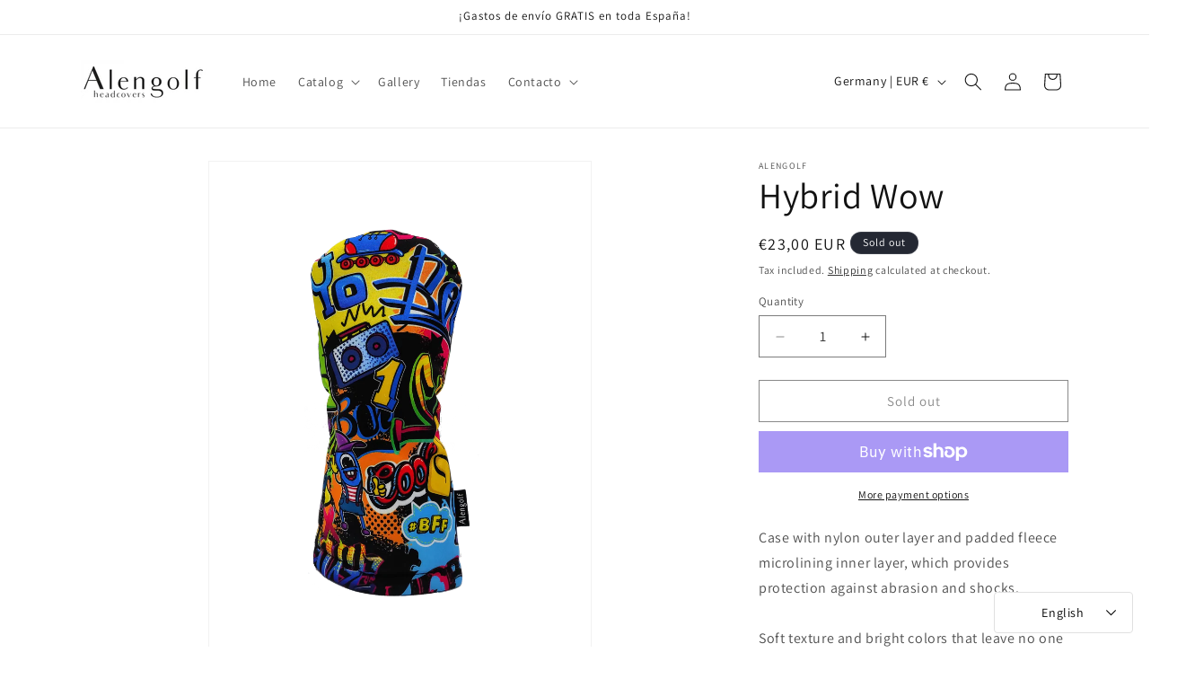

--- FILE ---
content_type: text/javascript
request_url: https://cdn.shopify.com/s/javascripts/currencies.js?v=0.05145992725916293
body_size: 657
content:
var Currency={rates:{USD:1,EUR:1.16394,GBP:1.34188,CAD:.720735,ARS:696464e-9,AUD:.670939,BRL:.186254,CLP:.00112624,CNY:.143583,CYP:.397899,CZK:.0478975,DKK:.155791,EEK:.0706676,HKD:.128259,HUF:.00301803,ISK:.00796105,INR:.0109986,JMD:.00634479,JPY:.00632173,LVL:1.57329,LTL:.320236,MTL:.293496,MXN:.0568419,NZD:.579262,NOK:.0993707,PLN:.275537,SGD:.778034,SKK:21.5517,SIT:175.439,ZAR:.0609958,KRW:678875e-9,SEK:.1086,CHF:1.25319,TWD:.0316761,UYU:.0260169,MYR:.246597,BSD:1,CRC:.00205112,RON:.228567,PHP:.0168246,AED:.272294,VEB:291683e-16,IDR:590041e-10,TRY:.023103,THB:.0319942,TTD:.147422,ILS:.316696,SYP:.00900876,XCD:.369415,COP:271092e-9,RUB:.0129024,HRK:.154481,KZT:.00196379,TZS:395719e-9,XPT:2377.61,SAR:.266667,NIO:.0271817,LAK:463143e-10,OMR:2.59831,AMD:.00264668,CDF:439866e-9,KPW:.00111112,SPL:6,KES:.00775344,ZWD:.00276319,KHR:248582e-9,MVR:.0646861,GTQ:.130449,BZD:.49667,BYR:346622e-10,LYD:.184091,DZD:.00768125,BIF:337882e-9,GIP:1.34188,BOB:.144273,XOF:.00177441,STD:471592e-10,NGN:703657e-9,PGK:.234153,ERN:.0666667,MWK:576922e-9,CUP:.0416814,GMD:.0135443,CVE:.0105554,BTN:.0109986,XAF:.00177441,UGX:287213e-9,MAD:.108477,MNT:280593e-9,LSL:.0609958,XAG:93.859,TOP:.417787,SHP:1.34188,RSD:.00991522,HTG:.00762413,MGA:217935e-9,MZN:.0156584,FKP:1.34188,BWP:.0735745,HNL:.0379227,PYG:147944e-9,JEP:1.34188,EGP:.0210873,LBP:111538e-10,ANG:.555414,WST:.361849,TVD:.670939,GYD:.00478227,GGP:1.34188,NPR:.00687093,KMF:.00236588,IRR:932727e-12,XPD:1836.56,SRD:.0260759,TMM:570099e-10,SZL:.0609958,MOP:.124523,BMD:1,XPF:.00975381,ETB:.00641051,JOD:1.41044,MDL:.0586161,MRO:.00250373,YER:.00419368,BAM:.595113,AWG:.558659,PEN:.297818,VEF:291724e-13,SLL:436588e-10,KYD:1.20366,AOA:.00109285,TND:.345389,TJS:.107319,SCR:.0729404,LKR:.00322972,DJF:.00561922,GNF:114182e-9,VUV:.00825987,SDG:.001667,IMP:1.34188,GEL:.371642,FJD:.440012,DOP:.0157315,XDR:1.36384,MUR:.0216125,MMK:476231e-9,LRD:.00551273,BBD:.5,ZMK:497499e-10,XAU:4665.98,VND:379915e-10,UAH:.0230847,TMT:.285049,IQD:763357e-9,BGN:.595113,KGS:.0114354,RWF:686565e-9,BHD:2.65957,UZS:83165e-9,PKR:.00357494,MKD:.0189185,AFN:.0152425,NAD:.0609958,BDT:.00817793,AZN:.588235,SOS:.00175533,QAR:.274725,PAB:1,CUC:1,SVC:.114286,SBD:.123266,ALL:.0120629,BND:.778034,KWD:3.25118,GHS:.0923968,ZMW:.0497499,XBT:90220.8,NTD:.0337206,BYN:.346622,CNH:.143766,MRU:.0250373,STN:.0471592,VES:.00291724,MXV:.492059,VED:.00291724,SLE:.0436588,XCG:.555414,SSP:218606e-9},convert:function(amount,from,to){return amount*this.rates[from]/this.rates[to]}};
//# sourceMappingURL=/s/javascripts/currencies.js.map?v=0.05145992725916293
